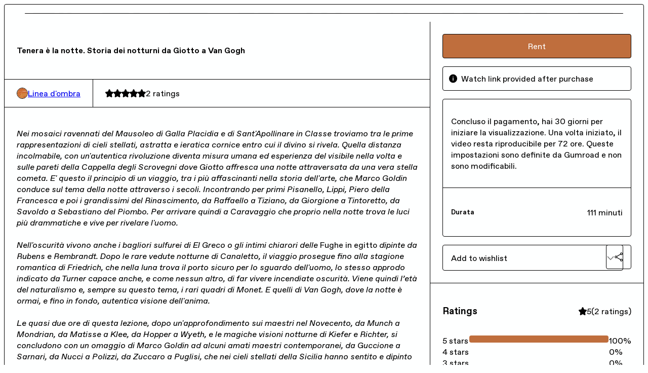

--- FILE ---
content_type: text/html; charset=utf-8
request_url: https://lineadombra.gumroad.com/l/notturninellarte
body_size: 7294
content:
<!DOCTYPE html>
<html lang="en">
  <head prefix="og: http://ogp.me/ns# fb: http://ogp.me/ns/fb# gumroad: http://ogp.me/ns/fb/gumroad#">
    <link rel="dns-prefetch" href="//assets.gumroad.com">
    <link rel="dns-prefetch" href="//static-2.gumroad.com">
    <link rel="dns-prefetch" href="//public-files.gumroad.com">
  <title inertia>Tenera è la notte. Storia dei notturni da Giotto a Van Gogh</title>
  <meta name="action-cable-url" content="wss://cable.gumroad.com/cable" />
  <link rel="stylesheet" crossorigin="anonymous" href="https://assets.gumroad.com/packs/css/design-51eede59.css" />
    <style>:root{--accent: 191 110 61;--contrast-accent: 255 255 255;--font-family: "ABC Favorit", "ABC Favorit", sans-serif;--color: 0 0 0;--primary: var(--color);--contrast-primary: 255 255 255;--filled: 254 255 255;--contrast-filled: var(--color);--body-bg: #feffff;--active-bg: rgb(var(--color) / var(--gray-1));--border-alpha: 1}body{background-color:#feffff;color:#000;font-family:"ABC Favorit", "ABC Favorit", sans-serif}
</style>

  <meta name="csrf-param" content="authenticity_token" />
<meta name="csrf-token" content="pBc9hIS-o9el28i6oQUnqFGM8RFU_0ltsNOJQckKyku4aJJsVGM4YmdR3WO2iKYCNt_MamOhJ8BZ32pygqLkPw" />
  <meta charset="utf-8">
  <meta content="149071038533330" property="fb:app_id">
  <meta content="http://www.facebook.com/gumroad" property="fb:page_id">
  <meta property="twitter:site" value="@gumroad">
  
    <meta content="Gumroad" property="og:site_name">
    <meta content="https://lineadombra.gumroad.com/l/notturninellarte" property="og:url">
    <meta content="Nei mosaici ravennati del Mausoleo di Galla Placidia e di Sant&#39;Apollinare in Classe troviamo tra le prime rappresentazioni di cieli stellati, astratta e ieratica cornice entro cui il divino si rivela. Quella distanza incolmabile, con un&#39;autentica rivoluzione diventa misura umana ed esperienza del visibile nella volta e sulle pareti della Cappella degli Scrovegni dove Giotto affresca una notte attraversata da una vera stella cometa. E&#39; questo il principio di un viaggio, tra i più affascinanti nella storia dell&#39;arte, che Marco Goldin conduce sul tema della notte attraverso i secoli. Incontrando per primi Pisanello, Lippi, Piero della Francesca e poi i grandissimi del Rinascimento, da Raffaello a Tiziano, da Giorgione a Tintoretto, da Savoldo a Sebastiano del Piombo. Per arrivare quindi a Caravaggio che proprio nella notte trova le luci più drammatiche e vive per rivelare l&#39;uomo. Nell&#39;oscurità vivono anche i bagliori sulfurei di El Greco o gli intimi chiarori delle Fughe in egitto dipinte da Rubens e Rembrandt. Dopo le rare vedute notturne di Canaletto, il viaggio prosegue fino alla stagione romantica di Friedrich, che nella luna trova il porto sicuro per lo sguardo dell&#39;uomo, lo stesso approdo indicato da Turner capace anche, e come nessun altro, di far vivere incendiate oscurità. Viene quindi l’età del naturalismo e, sempre su questo tema, i rari quadri di Monet. E quelli di Van Gogh, dove la notte è ormai, e fino in fondo, autentica visione dell&#39;anima.Le quasi due ore di questa lezione, dopo un&#39;approfondimento sui maestri nel Novecento, da Munch a Mondrian, da Matisse a Klee, da Hopper a Wyeth, e le magiche visioni notturne di Kiefer e Richter, si concludono con un omaggio di Marco Goldin ad alcuni amati maestri contemporanei, da Guccione a Sarnari, da Nucci a Polizzi, da Zuccaro a Puglisi, che nei cieli stellati della Sicilia hanno sentito e dipinto il più commovente profumo della notte.DOMANDE FREQUENTI Cos’è Gumroad?Gumroad è uno dei punti di riferimento mondiali per la vendita di corsi e prodotti digitali, utilizzato da centinaia di migliaia di creatori per diffondere il proprio lavoro.Come funziona il noleggio del video?Dopo l&#39;acquisto, possibile con PayPal o carta di credito, hai 30 giorni per iniziare a riprodurre il video. Una volta avviato, il video resta riproducibile, tutte le volte che si desidera, per 72 ore. Queste impostazioni sono definite da Gumroad e non sono da noi modificabili.Perché il prezzo del prodotto non viene indicato già comprensivo di iva?Il prezzo indicato su Gumroad è IVA ESCLUSA. Essendo Gumroad una piattaforma statunitense, non è tecnicamente possibile indicare il prezzo comprensivo di iva. Quest&#39;ultima infatti viene calcolata da Gumroad all&#39;atto dell&#39;acquisto, sulla base del paese nel quale si dichiara di risiedere (22% per l&#39;Italia). Se si è in possesso di un numero di partita IVA e lo si inserisce, l&#39;IVA non sarà addebitata.Perché quando pago vedo l&#39;importo in dollari?Gumroad è una piattaforma statunitense, per questo il pagamento avviene in dollari. L’importo addebitato corrisponde però esattamente al prezzo dichiarato in euro: si tratta dunque di una semplice conversione, effettuata con il valore corrente del cambio euro/dollaro.Posso evitare il pagamento dell&#39;IVA?Sì, se hai a disposizione un numero di partita IVA italiana. Inserendolo al momento del pagamento, l&#39;IVA non verrà addebitata (ATTENZIONE: il numero di partita italiana è formato da 11 cifre, e deve essere preceduto dal codice identificativo &quot;IT&quot;).Posso scaricare i video?No, il download non è consentito, così come non è possibile l&#39;acquisto permanente del video, disponibile appunto solo in modalità di noleggio temporaneo." property="og:description">
    <meta content="Nei mosaici ravennati del Mausoleo di Galla Placidia e di Sant&#39;Apollinare in Classe troviamo tra le prime rappresentazioni di cieli stellati, astratta e ieratica cornice entro cui il divino si rivela. Quella distanza incolmabile, con un&#39;autentica rivoluzione diventa misura umana ed esperienza del visibile nella volta e sulle pareti della Cappella degli Scrovegni dove Giotto affresca una notte attraversata da una vera stella cometa. E&#39; questo il principio di un viaggio, tra i più affascinanti nella storia dell&#39;arte, che Marco Goldin conduce sul tema della notte attraverso i secoli. Incontrando per primi Pisanello, Lippi, Piero della Francesca e poi i grandissimi del Rinascimento, da Raffaello a Tiziano, da Giorgione a Tintoretto, da Savoldo a Sebastiano del Piombo. Per arrivare quindi a Caravaggio che proprio nella notte trova le luci più drammatiche e vive per rivelare l&#39;uomo. Nell&#39;oscurità vivono anche i bagliori sulfurei di El Greco o gli intimi chiarori delle Fughe in egitto dipinte da Rubens e Rembrandt. Dopo le rare vedute notturne di Canaletto, il viaggio prosegue fino alla stagione romantica di Friedrich, che nella luna trova il porto sicuro per lo sguardo dell&#39;uomo, lo stesso approdo indicato da Turner capace anche, e come nessun altro, di far vivere incendiate oscurità. Viene quindi l’età del naturalismo e, sempre su questo tema, i rari quadri di Monet. E quelli di Van Gogh, dove la notte è ormai, e fino in fondo, autentica visione dell&#39;anima.Le quasi due ore di questa lezione, dopo un&#39;approfondimento sui maestri nel Novecento, da Munch a Mondrian, da Matisse a Klee, da Hopper a Wyeth, e le magiche visioni notturne di Kiefer e Richter, si concludono con un omaggio di Marco Goldin ad alcuni amati maestri contemporanei, da Guccione a Sarnari, da Nucci a Polizzi, da Zuccaro a Puglisi, che nei cieli stellati della Sicilia hanno sentito e dipinto il più commovente profumo della notte.DOMANDE FREQUENTI Cos’è Gumroad?Gumroad è uno dei punti di riferimento mondiali per la vendita di corsi e prodotti digitali, utilizzato da centinaia di migliaia di creatori per diffondere il proprio lavoro.Come funziona il noleggio del video?Dopo l&#39;acquisto, possibile con PayPal o carta di credito, hai 30 giorni per iniziare a riprodurre il video. Una volta avviato, il video resta riproducibile, tutte le volte che si desidera, per 72 ore. Queste impostazioni sono definite da Gumroad e non sono da noi modificabili.Perché il prezzo del prodotto non viene indicato già comprensivo di iva?Il prezzo indicato su Gumroad è IVA ESCLUSA. Essendo Gumroad una piattaforma statunitense, non è tecnicamente possibile indicare il prezzo comprensivo di iva. Quest&#39;ultima infatti viene calcolata da Gumroad all&#39;atto dell&#39;acquisto, sulla base del paese nel quale si dichiara di risiedere (22% per l&#39;Italia). Se si è in possesso di un numero di partita IVA e lo si inserisce, l&#39;IVA non sarà addebitata.Perché quando pago vedo l&#39;importo in dollari?Gumroad è una piattaforma statunitense, per questo il pagamento avviene in dollari. L’importo addebitato corrisponde però esattamente al prezzo dichiarato in euro: si tratta dunque di una semplice conversione, effettuata con il valore corrente del cambio euro/dollaro.Posso evitare il pagamento dell&#39;IVA?Sì, se hai a disposizione un numero di partita IVA italiana. Inserendolo al momento del pagamento, l&#39;IVA non verrà addebitata (ATTENZIONE: il numero di partita italiana è formato da 11 cifre, e deve essere preceduto dal codice identificativo &quot;IT&quot;).Posso scaricare i video?No, il download non è consentito, così come non è possibile l&#39;acquisto permanente del video, disponibile appunto solo in modalità di noleggio temporaneo." name="description">
    <meta content="uaced" property="product:retailer_item_id">
    <meta content="10.0" property="product:price:amount">
    <meta content="EUR" property="product:price:currency">
    <meta content="gumroad:product" property="og:type">
    <meta property="twitter:card" value="summary_large_image" />
<meta property="twitter:title" value="Tenera è la notte. Storia dei notturni da Giotto a Van Gogh" />
<meta property="twitter:domain" value="Gumroad" />
<meta property="twitter:description" value="Nei mosaici ravennati del Mausoleo di Galla Placidia e di Sant&#39;Apollinare in Classe troviamo tra le prime rappresentazioni di cieli stellati, astratta e ieratica cornice entro cui il divino si rive..." />
<meta property="twitter:image" value="https://public-files.gumroad.com/k4onaihk10q2wum0j5k681pqkz6i" />

      <link rel="preload" as="image" href="https://public-files.gumroad.com/k4onaihk10q2wum0j5k681pqkz6i">
  <meta property="og:image" content="https://public-files.gumroad.com/k4onaihk10q2wum0j5k681pqkz6i">
  <meta property="og:image:alt" content="">
  <meta property="og:title" content="Tenera è la notte. Storia dei notturni da Giotto a Van Gogh">
  <meta property="gr:google_analytics:enabled" content="true">
  <meta property="gr:fb_pixel:enabled" content="true">
  <meta property="gr:logged_in_user:id" content="">
  <meta property="gr:environment" value="production">
  <meta property="gr:page:type" content="product">
  <meta property="gr:facebook_sdk:enabled" content="true">
  <meta content="initial-scale = 1.0, width = device-width" name="viewport">
  <meta property="stripe:pk" value="pk_live_Db80xIzLPWhKo1byPrnERmym">
  <meta property="stripe:api_version" value="2023-10-16; risk_in_requirements_beta=v1">
  <link href="/opensearch.xml" rel="search" type="application/opensearchdescription+xml" title="Gumroad">
    <link href="https://lineadombra.gumroad.com/l/notturninellarte" rel="canonical">


    <link href="https://public-files.gumroad.com/i7jov7mwqnq4uxyqe0tyfos5ojy3" rel="shortcut icon">
</head>

  <body id="product_page" class="group/body mac" style="">
    <div id="design-settings" data-settings="{&quot;font&quot;:{&quot;name&quot;:&quot;ABC Favorit&quot;,&quot;url&quot;:&quot;https://assets.gumroad.com/assets/ABCFavorit-Regular-26182c8c3addf6e4f8889817249c23b22c93233a8212e5e86574459e4dc926e2.woff2&quot;}}" style="display: none;"></div>
    <div id="user-agent-info" data-settings="{&quot;is_mobile&quot;:false}" style="display: none;"></div>
    <div class="react-entry-point" style="display:contents" id="Alert-react-component-06a192ab-9e1c-4239-8334-2b301ec0bb25"><div role="alert" class="bg-filled fixed top-4 left-1/2 w-max max-w-[calc(100vw-2rem)] px-4 py-2 md:max-w-sm invisible" style="transform:translateX(-50%) translateY(calc(-100% - var(--spacer-4)));transition:all 0.3s ease-out 0.5s;z-index:var(--z-index-tooltip)"></div></div>
      <script type="application/json" class="js-react-on-rails-component" data-component-name="Alert" data-dom-id="Alert-react-component-06a192ab-9e1c-4239-8334-2b301ec0bb25">{"initial":null}</script>
      


    <div class="flex flex-col lg:flex-row h-screen">
      <main class="flex-1 flex flex-col lg:h-screen overflow-y-auto">
        <div class="flex-1 flex flex-col">
          


<noscript>
  <div id="javascript-notice">
    <strong>JavaScript is required to buy this product.</strong>
    Enable JavaScript in your browser settings and refresh this page to continue.
  </div>
</noscript>



  <script type="application/json" id="js-react-on-rails-context">{"railsEnv":"production","inMailer":false,"i18nLocale":"en","i18nDefaultLocale":"en","rorVersion":"14.0.4","rorPro":false,"href":"https://lineadombra.gumroad.com/l/notturninellarte","location":"/l/notturninellarte","scheme":"https","host":"lineadombra.gumroad.com","port":null,"pathname":"/l/notturninellarte","search":null,"httpAcceptLanguage":null,"design_settings":{"font":{"name":"ABC Favorit","url":"https://assets.gumroad.com/assets/ABCFavorit-Regular-26182c8c3addf6e4f8889817249c23b22c93233a8212e5e86574459e4dc926e2.woff2"}},"domain_settings":{"scheme":"https","app_domain":"gumroad.com","root_domain":"gumroad.com","short_domain":"gum.co","discover_domain":"gumroad.com","third_party_analytics_domain":"gumroad-analytics.com","api_domain":"api.gumroad.com"},"user_agent_info":{"is_mobile":false},"logged_in_user":null,"current_seller":null,"csp_nonce":"gJc8ATtSCLpAsqq9qDaXzGSB4GK/mVY0Be/WjPrDJlI=","locale":"en-US","feature_flags":{"require_email_typo_acknowledgment":true},"serverSide":false}</script>
<div class="react-entry-point" style="display:contents" id="ProductPage-react-component-45894ea1-9d9c-4a10-bbc8-3ef201d9858e"><div class="product"><section aria-label="Product information bar" class="border-0" style="overflow:hidden;padding:0;height:0;transition:var(--transition-duration);flex-shrink:0;position:fixed;top:0;left:0;right:0;z-index:var(--z-index-menubar)"><div class="product-cta" style="transition:var(--transition-duration);margin-top:0"><div itemscope="" itemProp="offers" itemType="https://schema.org/Offer" class="flex items-center"><span class="group/tooltip relative inline-grid right"><span aria-describedby=":R4l:" style="display:contents"><div class="relative grid grid-flow-col border border-r-0 border-border"><div class="bg-accent px-2 py-1 text-accent-foreground" itemProp="price" content="10">€10</div><div class="border-border border-r-transparent border-[calc(0.5lh+--spacing(1))] border-l-1"></div><div class="absolute top-0 right-px bottom-0 border-accent border-r-transparent border-[calc(0.5lh+--spacing(1))] border-l-1"></div></div></span><span role="tooltip" id=":R4l:" class="absolute z-30 hidden w-40 max-w-max rounded-md bg-primary p-3 text-primary-foreground group-focus-within/tooltip:block group-hover/tooltip:block top-1/2 -translate-y-1/2 left-full translate-x-2"><div class="absolute border-6 border-transparent top-1/2 -translate-y-1/2 right-full border-r-primary"></div>€10</span></span><link itemProp="url" href="https://lineadombra.gumroad.com/l/notturninellarte"/><div itemProp="availability" hidden="">https://schema.org/InStock</div><div itemProp="priceCurrency" hidden="">eur</div><div itemProp="seller" itemType="https://schema.org/Person" hidden=""><div itemProp="name" hidden="">Linea d&#x27;ombra</div></div></div><h3>Tenera è la notte. Storia dei notturni da Giotto a Van Gogh</h3><div class="shrink-0 items-center gap-1 hidden lg:flex"><span class="icon icon-solid-star"></span><span class="icon icon-solid-star"></span><span class="icon icon-solid-star"></span><span class="icon icon-solid-star"></span><span class="icon icon-solid-star"></span><span class="rating-number">2<!-- --> <!-- -->ratings</span></div><a class="button accent" href="https://gumroad.com/checkout?product=uaced&amp;quantity=1&amp;rent=true" target="_top" style="align-items:unset">Rent</a></div></section><section class="border-b border-border"><div class="mx-auto w-full max-w-product-page lg:py-16 p-4 lg:px-8"><article class="product"><figure class="group relative col-[1/-1]" aria-label="Product preview"><div class="flex h-full snap-x snap-mandatory items-center overflow-x-scroll overflow-y-hidden [scrollbar-width:none] [&amp;::-webkit-scrollbar]:hidden" style="aspect-ratio:1.7777777777777777"><div role="tabpanel" id="3cae662c884604515d22cb9633c05ec8" class="mt-0! flex min-h-[1px] flex-[1_0_100%] snap-start justify-center border-0! p-0!"></div></div></figure><section><header><h1 itemProp="name">Tenera è la notte. Storia dei notturni da Giotto a Van Gogh</h1></header><section class="details"><div style="display:flex;align-items:center;gap:var(--spacer-2);flex-wrap:wrap"><a href="https://lineadombra.gumroad.com/" target="_blank" class="user relative" rel="noreferrer"><img class="user-avatar" src="https://public-files.gumroad.com/i7jov7mwqnq4uxyqe0tyfos5ojy3"/>Linea d&#x27;ombra</a></div><div class="flex shrink-0 items-center gap-1 max-sm:col-span-full"><span class="icon icon-solid-star"></span><span class="icon icon-solid-star"></span><span class="icon icon-solid-star"></span><span class="icon icon-solid-star"></span><span class="icon icon-solid-star"></span><span class="rating-number">2<!-- --> <!-- -->ratings</span></div></section><section><div class="rich-text"><p><em>Nei mosaici ravennati del Mausoleo di Galla Placidia e di Sant'Apollinare in Classe troviamo tra le prime rappresentazioni di cieli stellati, astratta e ieratica cornice entro cui il divino si rivela. Quella distanza incolmabile, con un'autentica rivoluzione diventa misura umana ed esperienza del visibile nella volta e sulle pareti della Cappella degli Scrovegni dove Giotto affresca una notte attraversata da una vera stella cometa. E' questo il principio di un viaggio, tra i più affascinanti nella storia dell'arte, che Marco Goldin conduce sul tema della notte attraverso i secoli. Incontrando per primi Pisanello, Lippi, Piero della Francesca e poi i  grandissimi del Rinascimento, da Raffaello a Tiziano, da Giorgione a Tintoretto, da Savoldo a Sebastiano del Piombo. Per arrivare quindi a Caravaggio che proprio nella notte trova le luci più drammatiche e vive per rivelare l'uomo. </em><br><br><em>Nell'oscurità vivono anche i bagliori sulfurei di El Greco o gli intimi chiarori delle </em>Fughe in egitto<em> dipinte da Rubens e Rembrandt. Dopo le rare vedute notturne di Canaletto, il viaggio prosegue fino alla stagione romantica di Friedrich, che nella luna trova il porto sicuro per lo sguardo dell'uomo, lo stesso approdo indicato da Turner capace anche, e come nessun altro, di far vivere incendiate oscurità. Viene quindi l’età del naturalismo e, sempre su questo tema, i rari quadri di Monet. E quelli di Van Gogh, dove la notte è ormai, e fino in fondo, autentica visione dell'anima.</em><br><br><em>Le quasi due ore di questa lezione, dopo un'approfondimento sui maestri nel Novecento, da Munch a Mondrian, da Matisse a Klee, da Hopper a Wyeth, e le magiche visioni notturne di Kiefer e Richter, si concludono con un omaggio di Marco Goldin ad alcuni amati maestri contemporanei, da Guccione a Sarnari, da Nucci a Polizzi, da Zuccaro a Puglisi, che nei cieli stellati della Sicilia hanno sentito e dipinto il più commovente profumo della notte.</em><br><br><strong>DOMANDE FREQUENTI </strong><br><br><strong><em>Cos’è Gumroad?</em></strong><br>Gumroad è uno dei punti di riferimento mondiali per la vendita di corsi e prodotti digitali, utilizzato da centinaia di migliaia di creatori per diffondere il proprio lavoro.</p><p><strong><em>Come funziona il noleggio del video?</em></strong><br>Dopo l'acquisto, possibile con PayPal o carta di credito, hai 30 giorni per iniziare a riprodurre il video. Una volta avviato, il video resta riproducibile, tutte le volte che si desidera, per 72 ore. Queste impostazioni sono definite da Gumroad e non sono da noi modificabili.<br><br><strong><em>Perché il prezzo del prodotto non viene indicato già comprensivo di iva?</em></strong><br>Il prezzo indicato su Gumroad è IVA ESCLUSA. Essendo Gumroad una piattaforma statunitense, non è tecnicamente possibile indicare il prezzo comprensivo di iva. Quest'ultima infatti viene calcolata da Gumroad all'atto dell'acquisto, sulla base del paese nel quale si dichiara di risiedere (22% per l'Italia). Se si è in possesso di un numero di partita IVA e lo si inserisce, l'IVA non sarà addebitata.</p><p><strong><em>Perché quando pago vedo l'importo in dollari?</em></strong><br>Gumroad è una piattaforma statunitense, per questo il pagamento avviene in dollari. L’importo addebitato corrisponde però esattamente al prezzo dichiarato in euro: si tratta dunque di una semplice conversione, effettuata con il valore corrente del cambio euro/dollaro.</p><p><strong><em>Posso evitare il pagamento dell'IVA?</em></strong><br>Sì, se hai a disposizione un numero di partita IVA italiana. Inserendolo al momento del pagamento, l'IVA non verrà addebitata (ATTENZIONE: il numero di partita italiana è formato da 11 cifre, e deve essere preceduto dal codice identificativo "IT").</p><p><strong><em>Posso scaricare i video?</em></strong><br>No, il download non è consentito, così come non è possibile l'acquisto permanente del video, disponibile appunto solo in modalità di noleggio temporaneo.</p></div></section></section><section><section><a class="button accent" href="https://gumroad.com/checkout?product=uaced&amp;quantity=1&amp;rent=true" target="_top" style="align-items:unset">Rent</a><div role="status" class="info">Watch link provided after purchase</div><div class="stack"><p>Concluso il pagamento, hai 30 giorni per iniziare la visualizzazione. Una volta iniziato, il video resta riproducibile per 72 ore. Queste impostazioni sono definite da Gumroad e non sono modificabili.</p><div><h5>Durata</h5><div>111 minuti</div></div></div><div class="grid grid-cols-[1fr_auto] gap-2"><div class="combobox"><div role="combobox" aria-expanded="false" aria-controls=":R5op9:" tabindex="0" class="input" aria-label="Add to wishlist"><span class="fake-input text-singleline">Add to wishlist</span><span class="icon icon-outline-cheveron-down"></span></div><div hidden=""><datalist id=":R5op9:"><div role="option" id=":R5op9:-0" class=""><div><span class="icon icon-plus"></span> New wishlist</div></div></datalist></div></div><details class="popover toggle"><summary aria-label="Share" aria-haspopup="true" aria-expanded="false"><span class="group/tooltip relative inline-grid bottom"><span aria-describedby=":Rpop9:" style="display:contents"><button class="button" type="button" aria-label="Share"><span class="icon icon-share"></span></button></span><span role="tooltip" id=":Rpop9:" class="absolute z-30 hidden w-40 max-w-max rounded-md bg-primary p-3 text-primary-foreground group-focus-within/tooltip:block group-hover/tooltip:block left-1/2 -translate-x-1/2 top-full translate-y-2"><div class="absolute border-6 border-transparent left-1/2 -translate-x-1/2 bottom-full border-b-primary"></div>Share</span></span></summary><div class="dropdown" style="translate:min(0px - 100% - var(--spacer-4), 0px);max-width:calc(0px - 2 * var(--spacer-4))"><div class="grid grid-cols-1 gap-4"><a class="button button-social-twitter button-w-i button-twitter" href="https://twitter.com/intent/tweet?url=https%3A%2F%2Flineadombra.gumroad.com%2Fl%2Fnotturninellarte&amp;text=Buy%20Tenera%20%C3%A8%20la%20notte.%20Storia%20dei%20notturni%20da%20Giotto%20a%20Van%20Gogh%20on%20%40Gumroad" target="_blank" rel="noopener noreferrer">Share on X</a><a class="button button-social-facebook button-w-i button-facebook" href="https://www.facebook.com/sharer/sharer.php?u=https%3A%2F%2Flineadombra.gumroad.com%2Fl%2Fnotturninellarte&amp;quote=Tenera%20%C3%A8%20la%20notte.%20Storia%20dei%20notturni%20da%20Giotto%20a%20Van%20Gogh" target="_blank" rel="noopener noreferrer">Share on Facebook</a><span class="group/tooltip relative inline-grid bottom"><span aria-describedby=":R79op9:" style="display:contents"><span class="contents"><button class="button" type="button" aria-label="Copy product URL"><span class="icon icon-link"></span> Copy link</button></span></span><span role="tooltip" id=":R79op9:" class="absolute z-30 hidden w-40 max-w-max rounded-md bg-primary p-3 text-primary-foreground group-focus-within/tooltip:block group-hover/tooltip:block left-1/2 -translate-x-1/2 top-full translate-y-2"><div class="absolute border-6 border-transparent left-1/2 -translate-x-1/2 bottom-full border-b-primary"></div>Copy product URL</span></span></div></div></details></div></section><section><header><h3>Ratings</h3><div class="flex shrink-0 items-center gap-1"><span class="icon icon-solid-star"></span><div class="rating-average">5</div>(<!-- -->2 ratings<!-- -->)</div></header><div itemProp="aggregateRating" itemType="https://schema.org/AggregateRating" itemscope="" hidden=""><div itemProp="reviewCount">2</div><div itemProp="ratingValue">5</div></div><section class="grid grid-cols-[auto_1fr_auto] gap-3" aria-label="Ratings histogram"><div>5 stars</div><meter aria-label="5 stars" value="1"></meter><div>100%</div><div>4 stars</div><meter aria-label="4 stars" value="0"></meter><div>0%</div><div>3 stars</div><meter aria-label="3 stars" value="0"></meter><div>0%</div><div>2 stars</div><meter aria-label="2 stars" value="0"></meter><div>0%</div><div>1 star</div><meter aria-label="1 star" value="0"></meter><div>0%</div></section></section></section></article></div></section><footer class="py-8 text-center lg:py-16">Powered by <a href="https://gumroad.com/" class="logo-full" aria-label="Gumroad"></a></footer></div></div>
      <script type="application/json" class="js-react-on-rails-component" data-component-name="ProductPage" data-dom-id="ProductPage-react-component-45894ea1-9d9c-4a10-bbc8-3ef201d9858e">{"product":{"id":"lqujGLwgonkyaRl2YKHZKA==","permalink":"uaced","name":"Tenera è la notte. Storia dei notturni da Giotto a Van Gogh","seller":{"id":"5861660330151","name":"Linea d'ombra","avatar_url":"https://public-files.gumroad.com/i7jov7mwqnq4uxyqe0tyfos5ojy3","profile_url":"https://lineadombra.gumroad.com/"},"collaborating_user":null,"covers":[{"url":"https://public-files.gumroad.com/k4onaihk10q2wum0j5k681pqkz6i","original_url":"https://public-files.gumroad.com/1omcep0yba1ddaxatli7ym4fu5j2","thumbnail":null,"id":"3cae662c884604515d22cb9633c05ec8","type":"image","filetype":"jpg","width":670,"height":376,"native_width":1920,"native_height":1080}],"main_cover_id":"3cae662c884604515d22cb9633c05ec8","thumbnail_url":"https://public-files.gumroad.com/hv1e4nzxzhiskp9xnj98xow66sv1","quantity_remaining":null,"long_url":"https://lineadombra.gumroad.com/l/notturninellarte","is_sales_limited":false,"ratings":{"count":2,"average":5.0,"percentages":[0,0,0,0,100]},"custom_button_text_option":"i_want_this_prompt","is_compliance_blocked":false,"is_published":true,"is_stream_only":true,"streamable":true,"sales_count":null,"summary":"Concluso il pagamento, hai 30 giorni per iniziare la visualizzazione. Una volta iniziato, il video resta riproducibile per 72 ore. Queste impostazioni sono definite da Gumroad e non sono modificabili.","attributes":[{"name":"Durata","value":"111 minuti"}],"description_html":"\u003cp\u003e\u003cem\u003eNei mosaici ravennati del Mausoleo di Galla Placidia e di Sant'Apollinare in Classe troviamo tra le prime rappresentazioni di cieli stellati, astratta e ieratica cornice entro cui il divino si rivela. Quella distanza incolmabile, con un'autentica rivoluzione diventa misura umana ed esperienza del visibile nella volta e sulle pareti della Cappella degli Scrovegni dove Giotto affresca una notte attraversata da una vera stella cometa. E' questo il principio di un viaggio, tra i più affascinanti nella storia dell'arte, che Marco Goldin conduce sul tema della notte attraverso i secoli. Incontrando per primi Pisanello, Lippi, Piero della Francesca e poi i  grandissimi del Rinascimento, da Raffaello a Tiziano, da Giorgione a Tintoretto, da Savoldo a Sebastiano del Piombo. Per arrivare quindi a Caravaggio che proprio nella notte trova le luci più drammatiche e vive per rivelare l'uomo. \u003c/em\u003e\u003cbr\u003e\u003cbr\u003e\u003cem\u003eNell'oscurità vivono anche i bagliori sulfurei di El Greco o gli intimi chiarori delle \u003c/em\u003eFughe in egitto\u003cem\u003e dipinte da Rubens e Rembrandt. Dopo le rare vedute notturne di Canaletto, il viaggio prosegue fino alla stagione romantica di Friedrich, che nella luna trova il porto sicuro per lo sguardo dell'uomo, lo stesso approdo indicato da Turner capace anche, e come nessun altro, di far vivere incendiate oscurità. Viene quindi l’età del naturalismo e, sempre su questo tema, i rari quadri di Monet. E quelli di Van Gogh, dove la notte è ormai, e fino in fondo, autentica visione dell'anima.\u003c/em\u003e\u003cbr\u003e\u003cbr\u003e\u003cem\u003eLe quasi due ore di questa lezione, dopo un'approfondimento sui maestri nel Novecento, da Munch a Mondrian, da Matisse a Klee, da Hopper a Wyeth, e le magiche visioni notturne di Kiefer e Richter, si concludono con un omaggio di Marco Goldin ad alcuni amati maestri contemporanei, da Guccione a Sarnari, da Nucci a Polizzi, da Zuccaro a Puglisi, che nei cieli stellati della Sicilia hanno sentito e dipinto il più commovente profumo della notte.\u003c/em\u003e\u003cbr\u003e\u003cbr\u003e\u003cstrong\u003eDOMANDE FREQUENTI \u003c/strong\u003e\u003cbr\u003e\u003cbr\u003e\u003cstrong\u003e\u003cem\u003eCos’è Gumroad?\u003c/em\u003e\u003c/strong\u003e\u003cbr\u003eGumroad è uno dei punti di riferimento mondiali per la vendita di corsi e prodotti digitali, utilizzato da centinaia di migliaia di creatori per diffondere il proprio lavoro.\u003c/p\u003e\u003cp\u003e\u003cstrong\u003e\u003cem\u003eCome funziona il noleggio del video?\u003c/em\u003e\u003c/strong\u003e\u003cbr\u003eDopo l'acquisto, possibile con PayPal o carta di credito, hai 30 giorni per iniziare a riprodurre il video. Una volta avviato, il video resta riproducibile, tutte le volte che si desidera, per 72 ore. Queste impostazioni sono definite da Gumroad e non sono da noi modificabili.\u003cbr\u003e\u003cbr\u003e\u003cstrong\u003e\u003cem\u003ePerché il prezzo del prodotto non viene indicato già comprensivo di iva?\u003c/em\u003e\u003c/strong\u003e\u003cbr\u003eIl prezzo indicato su Gumroad è IVA ESCLUSA. Essendo Gumroad una piattaforma statunitense, non è tecnicamente possibile indicare il prezzo comprensivo di iva. Quest'ultima infatti viene calcolata da Gumroad all'atto dell'acquisto, sulla base del paese nel quale si dichiara di risiedere (22% per l'Italia). Se si è in possesso di un numero di partita IVA e lo si inserisce, l'IVA non sarà addebitata.\u003c/p\u003e\u003cp\u003e\u003cstrong\u003e\u003cem\u003ePerché quando pago vedo l'importo in dollari?\u003c/em\u003e\u003c/strong\u003e\u003cbr\u003eGumroad è una piattaforma statunitense, per questo il pagamento avviene in dollari. L’importo addebitato corrisponde però esattamente al prezzo dichiarato in euro: si tratta dunque di una semplice conversione, effettuata con il valore corrente del cambio euro/dollaro.\u003c/p\u003e\u003cp\u003e\u003cstrong\u003e\u003cem\u003ePosso evitare il pagamento dell'IVA?\u003c/em\u003e\u003c/strong\u003e\u003cbr\u003eSì, se hai a disposizione un numero di partita IVA italiana. Inserendolo al momento del pagamento, l'IVA non verrà addebitata (ATTENZIONE: il numero di partita italiana è formato da 11 cifre, e deve essere preceduto dal codice identificativo \"IT\").\u003c/p\u003e\u003cp\u003e\u003cstrong\u003e\u003cem\u003ePosso scaricare i video?\u003c/em\u003e\u003c/strong\u003e\u003cbr\u003eNo, il download non è consentito, così come non è possibile l'acquisto permanente del video, disponibile appunto solo in modalità di noleggio temporaneo.\u003c/p\u003e","currency_code":"eur","price_cents":1000,"rental_price_cents":1000,"pwyw":null,"eligible_for_installment_plans":true,"allow_installment_plan":false,"installment_plan":null,"is_legacy_subscription":false,"is_tiered_membership":false,"is_physical":false,"custom_view_content_button_text":null,"is_multiseat_license":false,"hide_sold_out_variants":false,"native_type":"digital","preorder":null,"duration_in_months":null,"rental":{"price_cents":1000,"rent_only":true},"is_quantity_enabled":false,"free_trial":null,"recurrences":null,"options":[],"analytics":{"google_analytics_id":null,"facebook_pixel_id":null,"free_sales":true},"has_third_party_analytics":false,"ppp_details":null,"can_edit":false,"refund_policy":null,"bundle_products":[],"public_files":[],"audio_previews_enabled":true},"discount_code":null,"purchase":null,"wishlists":[],"currency_code":"usd","show_ratings_filter":true,"creator_profile":{"external_id":"5861660330151","avatar_url":"https://public-files.gumroad.com/i7jov7mwqnq4uxyqe0tyfos5ojy3","name":"Linea d'ombra","twitter_handle":null,"subdomain":"lineadombra.gumroad.com"},"sections":[],"main_section_index":0}</script>
      


        </div>
      </main>
    </div>
    <script src="https://assets.gumroad.com/assets/application-cbf244e9109e70d7b04497041636f00173a1e588f9b879b3a3ef11f8dfb86e5c.js" type="972df4109ed670262c9778ec-text/javascript"></script>
    
        <script src="https://assets.gumroad.com/packs/js/webpack-runtime-7ad2f4def28560a434b0.js" defer="defer" type="972df4109ed670262c9778ec-text/javascript"></script>
<script src="https://assets.gumroad.com/packs/js/webpack-commons-4751731058ac98aaf2f0.js" defer="defer" type="972df4109ed670262c9778ec-text/javascript"></script>
<script src="https://assets.gumroad.com/packs/js/4310-0be2457ecb208a1fb878.js" defer="defer" type="972df4109ed670262c9778ec-text/javascript"></script>
<script src="https://assets.gumroad.com/packs/js/product-005fe157e2632cacd865.js" defer="defer" type="972df4109ed670262c9778ec-text/javascript"></script>

  <script src="/cdn-cgi/scripts/7d0fa10a/cloudflare-static/rocket-loader.min.js" data-cf-settings="972df4109ed670262c9778ec-|49" defer></script><script defer src="https://static.cloudflareinsights.com/beacon.min.js/vcd15cbe7772f49c399c6a5babf22c1241717689176015" integrity="sha512-ZpsOmlRQV6y907TI0dKBHq9Md29nnaEIPlkf84rnaERnq6zvWvPUqr2ft8M1aS28oN72PdrCzSjY4U6VaAw1EQ==" nonce="gJc8ATtSCLpAsqq9qDaXzGSB4GK/mVY0Be/WjPrDJlI=" data-cf-beacon='{"rayId":"9ab17792effdd806","version":"2025.9.1","serverTiming":{"name":{"cfExtPri":true,"cfEdge":true,"cfOrigin":true,"cfL4":true,"cfSpeedBrain":true,"cfCacheStatus":true}},"token":"5070e21320304a1ba2b0a42ce9682840","b":1}' crossorigin="anonymous"></script>
</body>
</html>
